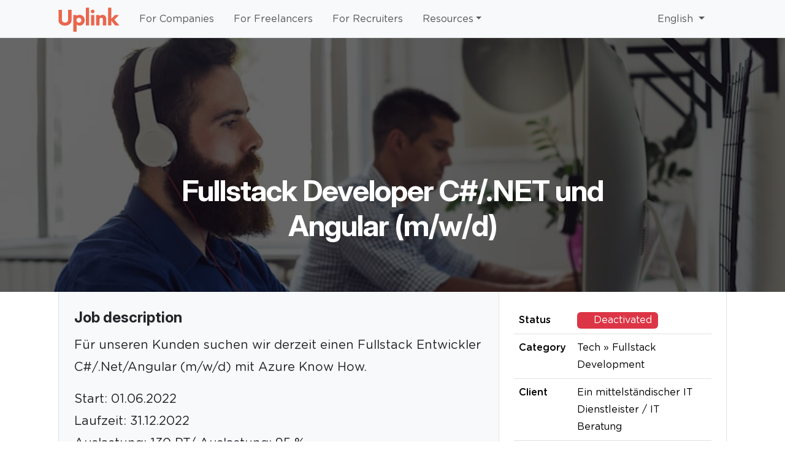

--- FILE ---
content_type: text/html; charset=utf-8
request_url: https://uplink.tech/en/jobs/1b5146-fullstack-developer-c-net-und-angular
body_size: 11457
content:
<!DOCTYPE html>
<html data-bs-theme="light" lang="en">
<head>
<meta charset="utf-8">
<meta content="text/html; charset=utf-8" http-equiv="Content-Type">
<meta content="width=device-width,initial-scale=1" name="viewport">
<meta content="same-origin" name="view-transition">

<meta content="Fullstack Developer C#/.NET und Angular (m/w/d) | Uplink" name="title">
<meta content="Für unseren Kunden suchen wir derzeit einen Fullstack Entwickler C#/.Net/Angular (m/w/d) mit Azure Know How.

Start: 01.06.2022
Laufzeit: 31.12.2022
Auslastung: 130 PT/ Auslastung: 95 %
Einsatzort: Remote (ca. 1x/Monat vor Ort in Karlsruhe)
Branche: Energie

Aufgaben
• Implementierung von Features und Behebung von Bugs im Team
• Betrieb und Betreuung von Microservices (DevOps) in Microsoft Azure
• Erarbeiten von Lösungen gemeinsam mit Fachbereichen
• Konzeption, Lösungsfindung und Dokumentation
• Durchführen von Funktions- und Integrationstests" name="description">
<meta content="976087102476399" property="fb:app_id">
<link href="https://uplink.tech/en/jobs/1b5146-fullstack-developer-c-net-und-angular" rel="canonical">
<title>
Fullstack Developer C#/.NET und Angular (m/w/d) | Uplink
</title>
<meta content="Please check the Captcha checkbox and try again." name="turnstile_error_message">
<meta name="turnstile_site_key" content="0x4AAAAAAALlM-aUmbVcygEF">
<script type="application/ld+json">{
  "@context": "https://schema.org/",
  "@type": "JobPosting",
  "datePosted": "2022-05-11",
  "description": "Für unseren Kunden suchen wir derzeit einen Fullstack Entwickler C#/.Net/Angular (m/w/d) mit Azure Know How.\n\nStart: 01.06.2022\nLaufzeit: 31.12.2022\nAuslastung: 130 PT/ Auslastung: 95 %\nEinsatzort: Remote (ca. 1x/Monat vor Ort in Karlsruhe)\nBranche: Energie\n\nAufgaben\n• Implementierung von Features und Behebung von Bugs im Team\n• Betrieb und Betreuung von Microservices (DevOps) in Microsoft Azure\n• Erarbeiten von Lösungen gemeinsam mit Fachbereichen\n• Konzeption, Lösungsfindung und Dokumentation\n• Durchführen von Funktions- und Integrationstests",
  "employmentType": "CONTRACTOR",
  "hiringOrganization": {
    "@type": "Organization",
    "description": "Das Netzwerk für IT-Freelancer",
    "email": "hello@uplink.tech",
    "name": "Uplink Tech Community GmbH",
    "sameAs": [
      "https://www.linkedin.com/company/uplink-tech-community/",
      "https://bsky.app/profile/uplink.tech",
      "https://mastodon.social/@uplink/",
      "https://youtube.com/@UplinkTech",
      "https://github.com/uplinkhq"
    ],
    "url": "https://uplink.tech/en",
    "logo": {
      "@type": "ImageObject",
      "url": "https://uplink.tech/assets/logo-0f3847e4.png"
    },
    "address": {
      "@type": "PostalAddress",
      "postalCode": "10317",
      "streetAddress": "Geusenstr. 9",
      "addressLocality": "Berlin",
      "addressCountry": "DE"
    }
  },
  "jobLocationType": "TELECOMMUTE",
  "title": "Fullstack Developer C#/.NET und Angular (m/w/d)",
  "applicantLocationRequirements": [
    {
      "@type": "Country",
      "name": "Germany"
    },
    {
      "@type": "Country",
      "name": "Austria"
    },
    {
      "@type": "Country",
      "name": "Switzerland"
    }
  ],
  "identifier": {
    "@type": "PropertyValue",
    "name": "Uplink",
    "value": "1b5146-fullstack-developer-c-net-und-angular"
  }
}</script>
<meta name="google.maps_api_key" content="AIzaSyDgat4-NpMnvJXfP5ggvghOL3fYyCDgVus">
<meta name="local_time_i18n_de" content="{&quot;date&quot;:{&quot;dayNames&quot;:[&quot;Sonntag&quot;,&quot;Montag&quot;,&quot;Dienstag&quot;,&quot;Mittwoch&quot;,&quot;Donnerstag&quot;,&quot;Freitag&quot;,&quot;Samstag&quot;],&quot;abbrDayNames&quot;:[&quot;So&quot;,&quot;Mo&quot;,&quot;Di&quot;,&quot;Mi&quot;,&quot;Do&quot;,&quot;Fr&quot;,&quot;Sa&quot;],&quot;monthNames&quot;:[&quot;Januar&quot;,&quot;Februar&quot;,&quot;März&quot;,&quot;April&quot;,&quot;Mai&quot;,&quot;Juni&quot;,&quot;Juli&quot;,&quot;August&quot;,&quot;September&quot;,&quot;Oktober&quot;,&quot;November&quot;,&quot;Dezember&quot;],&quot;abbrMonthNames&quot;:[&quot;Jan&quot;,&quot;Feb&quot;,&quot;Mär&quot;,&quot;Apr&quot;,&quot;Mai&quot;,&quot;Jun&quot;,&quot;Jul&quot;,&quot;Aug&quot;,&quot;Sep&quot;,&quot;Okt&quot;,&quot;Nov&quot;,&quot;Dez&quot;],&quot;yesterday&quot;:&quot;gestern&quot;,&quot;today&quot;:&quot;heute&quot;,&quot;tomorrow&quot;:&quot;morgen&quot;,&quot;on&quot;:&quot;am {date}&quot;,&quot;formats&quot;:{&quot;default&quot;:&quot;%e. %B %Y&quot;,&quot;thisYear&quot;:&quot;%e. %B&quot;}},&quot;time&quot;:{&quot;am&quot;:&quot;am&quot;,&quot;pm&quot;:&quot;pm&quot;,&quot;singular&quot;:&quot;eine {time}&quot;,&quot;singularAn&quot;:&quot;eine {time}&quot;,&quot;elapsed&quot;:&quot;vor {time}&quot;,&quot;second&quot;:&quot;Sekunde&quot;,&quot;seconds&quot;:&quot;Sekunden&quot;,&quot;minute&quot;:&quot;Minute&quot;,&quot;minutes&quot;:&quot;Minuten&quot;,&quot;hour&quot;:&quot;Stunde&quot;,&quot;hours&quot;:&quot;Stunden&quot;,&quot;formats&quot;:{&quot;default&quot;:&quot;%l:%M%P&quot;,&quot;default_24h&quot;:&quot;%-H:%M&quot;}},&quot;datetime&quot;:{&quot;at&quot;:&quot;{date} um {time}&quot;,&quot;on_at&quot;:&quot;am {date} um {time}&quot;,&quot;formats&quot;:{&quot;default&quot;:&quot;%e. %B %Y um %l:%M%P %Z&quot;,&quot;default_24h&quot;:&quot;%e. %B %Y um %-H:%M %Z&quot;}}}">
<script type="application/ld+json">{
  "@context": "https://schema.org",
  "@type": "WebSite",
  "name": "Uplink",
  "alternateName": "Uplink Tech Community",
  "url": "https://uplink.tech/en"
}</script>
<script type="application/ld+json">{
  "@context": "https://schema.org",
  "@type": "Organization",
  "description": "Das Netzwerk für IT-Freelancer",
  "email": "hello@uplink.tech",
  "name": "Uplink Tech Community GmbH",
  "sameAs": [
    "https://www.linkedin.com/company/uplink-tech-community/",
    "https://bsky.app/profile/uplink.tech",
    "https://mastodon.social/@uplink/",
    "https://youtube.com/@UplinkTech",
    "https://github.com/uplinkhq"
  ],
  "url": "https://uplink.tech/en",
  "logo": {
    "@type": "ImageObject",
    "url": "https://uplink.tech/assets/logo-0f3847e4.png"
  },
  "address": {
    "@type": "PostalAddress",
    "postalCode": "10317",
    "streetAddress": "Geusenstr. 9",
    "addressLocality": "Berlin",
    "addressCountry": "DE"
  }
}</script>
<link rel="alternate" type="application/rss+xml" title="Uplink Blog" href="https://uplink.tech/blog/feed.xml" />
<meta name="host" content="uplink.tech">
<meta name="csrf-param" content="authenticity_token" />
<meta name="csrf-token" content="zmw-IqhYwKIB2TH54ywtje8eTS2qZCtZJ5I8DdWZNbXMPChUM5YVqcE_Sa552Lupz2_aX37ZJGz0aBZk_FoFpA" />
<meta name="csp-nonce" content="cu4D0NiMCVMxHQnDftVFqQ==" />
<script type="importmap" data-turbo-track="reload" nonce="cu4D0NiMCVMxHQnDftVFqQ==">{
  "imports": {
    "@rails/request.js": "https://cdn.jsdelivr.net/npm/@rails/request.js@0/dist/requestjs.min.js",
    "@hotwired/stimulus-loading": "https://uplink.tech/assets/stimulus-loading-1fc53fe7.js",
    "@hotwired/stimulus": "https://uplink.tech/assets/stimulus.min-4b1e420e.js",
    "@hotwired/turbo-rails": "https://uplink.tech/assets/turbo.min-ad2c7b86.js",
    "bootstrap": "https://cdn.jsdelivr.net/npm/bootstrap@5.3/+esm",
    "cookieconsent": "https://cdn.jsdelivr.net/npm/vanilla-cookieconsent@3/dist/cookieconsent.esm.js",
    "js-cookie": "https://cdn.jsdelivr.net/npm/js-cookie@3/dist/js.cookie.min.js",
    "local-time": "https://uplink.tech/assets/local-time.es2017-esm-55601536.js",
    "sentry": "https://js.sentry-cdn.com/f6738505a94e4b499e9b6af403d4311c.min.js",
    "fontawesome": "https://kit.fontawesome.com/803861782f.js",
    "application_controller": "https://uplink.tech/assets/application_controller-3ab9d67d.js",
    "controllers": "https://uplink.tech/assets/controllers/index-44c7ca3b.js",
    "@rails/actiontext": "https://uplink.tech/assets/actiontext.esm-c376325e.js",
    "@rails/activestorage": "https://uplink.tech/assets/activestorage.esm-81bb34bc.js",
    "lexxy": "https://uplink.tech/assets/lexxy-6f9e1f79.js",
    "photoswipe-lightbox": "https://cdn.jsdelivr.net/npm/photoswipe@5/dist/photoswipe-lightbox.esm.min.js",
    "photoswipe": "https://cdn.jsdelivr.net/npm/photoswipe@5/dist/photoswipe.esm.min.js",
    "baseline/base_controller": "https://uplink.tech/assets/baseline/base_controller-74cc2d1f.js",
    "baseline/autosubmit_controller": "https://uplink.tech/assets/baseline/controllers/autosubmit_controller-8dfed9ea.js",
    "baseline/button_group_controller": "https://uplink.tech/assets/baseline/controllers/button_group_controller-1d249a47.js",
    "baseline/copy_to_clipboard_controller": "https://uplink.tech/assets/baseline/controllers/copy_to_clipboard_controller-b3dcd626.js",
    "baseline/gallery_controller": "https://uplink.tech/assets/baseline/controllers/gallery_controller-1ef37acc.js",
    "baseline/lexxy_content_controller": "https://uplink.tech/assets/baseline/controllers/lexxy_content_controller-bf4ad27f.js",
    "baseline/lexxy_editor_controller": "https://uplink.tech/assets/baseline/controllers/lexxy_editor_controller-6ffb32cb.js",
    "baseline/modal_controller": "https://uplink.tech/assets/baseline/controllers/modal_controller-e6dfc2b3.js",
    "baseline/select2_controller": "https://uplink.tech/assets/baseline/controllers/select2_controller-baf16ee3.js",
    "baseline/share_button_controller": "https://uplink.tech/assets/baseline/controllers/share_button_controller-549ba096.js",
    "baseline/toast_controller": "https://uplink.tech/assets/baseline/controllers/toast_controller-722e4bf2.js",
    "baseline/tooltip_controller": "https://uplink.tech/assets/baseline/controllers/tooltip_controller-4bd130d7.js",
    "baseline/turbo_response_controller": "https://uplink.tech/assets/baseline/controllers/turbo_response_controller-6964ca49.js",
    "baseline/turnstile_controller": "https://uplink.tech/assets/baseline/controllers/turnstile_controller-4d687ebe.js",
    "admin": "https://uplink.tech/assets/admin-ad72591a.js",
    "clients": "https://uplink.tech/assets/clients-ad72591a.js",
    "concheck": "https://uplink.tech/assets/concheck-ad72591a.js",
    "fltools": "https://uplink.tech/assets/fltools-ad72591a.js",
    "freelancers": "https://uplink.tech/assets/freelancers-ad72591a.js",
    "recruiters": "https://uplink.tech/assets/recruiters-ad72591a.js",
    "rodeo": "https://uplink.tech/assets/rodeo-ad72591a.js",
    "web": "https://uplink.tech/assets/web-ad72591a.js",
    "@googlemaps/js-api-loader": "https://cdn.jsdelivr.net/npm/@googlemaps/js-api-loader@1/dist/index.mjs",
    "autosize": "https://cdn.jsdelivr.net/npm/autosize@6/dist/autosize.min.js",
    "chartjs-plugin-datalabels": "https://cdn.jsdelivr.net/npm/chartjs-plugin-datalabels@2/dist/chartjs-plugin-datalabels.min.js",
    "datepicker": "https://cdn.jsdelivr.net/npm/vanillajs-datepicker@1/+esm",
    "echarts": "https://uplink.tech/assets/echarts.min-e5de901a.js",
    "elevator": "https://cdn.jsdelivr.net/npm/elevator.js@1/+esm",
    "jquery": "https://code.jquery.com/jquery-4.0.0-rc.1.min.js",
    "leaflet": "https://cdn.jsdelivr.net/npm/leaflet@1/dist/leaflet.min.js",
    "ninja-keys": "https://cdn.jsdelivr.net/npm/@deepdub/ninja-keys@1/+esm",
    "select2": "https://cdn.jsdelivr.net/npm/select2@4.1.0-rc.0/dist/js/select2.min.js",
    "slider": "https://cdn.jsdelivr.net/npm/nouislider@15/dist/nouislider.min.mjs",
    "slidetoggle": "https://cdn.jsdelivr.net/npm/slidetoggle@4/+esm",
    "sortable": "https://cdn.jsdelivr.net/npm/sortablejs@1/Sortable.min.js",
    "swiper-modules": "https://cdn.jsdelivr.net/npm/swiper@11/modules/index.mjs",
    "swiper": "https://cdn.jsdelivr.net/npm/swiper@11/swiper-bundle.min.mjs",
    "controllers/shared/alert_controller": "https://uplink.tech/assets/controllers/shared/alert_controller-a4af6e33.js",
    "controllers/shared/autosize_controller": "https://uplink.tech/assets/controllers/shared/autosize_controller-b51572d3.js",
    "controllers/shared/autosubmit_controller": "https://uplink.tech/assets/controllers/shared/autosubmit_controller-0456b8f1.js",
    "controllers/shared/button_group_controller": "https://uplink.tech/assets/controllers/shared/button_group_controller-9a885552.js",
    "controllers/shared/cal_controller": "https://uplink.tech/assets/controllers/shared/cal_controller-1a88526c.js",
    "controllers/shared/clearable_controller": "https://uplink.tech/assets/controllers/shared/clearable_controller-ae8f16f1.js",
    "controllers/shared/copy_to_clipboard_controller": "https://uplink.tech/assets/controllers/shared/copy_to_clipboard_controller-ce3fe2b7.js",
    "controllers/shared/datepicker_controller": "https://uplink.tech/assets/controllers/shared/datepicker_controller-129aca01.js",
    "controllers/shared/direct_upload_controller": "https://uplink.tech/assets/controllers/shared/direct_upload_controller-f9210d34.js",
    "controllers/shared/full_height_controller": "https://uplink.tech/assets/controllers/shared/full_height_controller-646f75ac.js",
    "controllers/shared/google_places_autocomplete_controller": "https://uplink.tech/assets/controllers/shared/google_places_autocomplete_controller-8288cccf.js",
    "controllers/shared/lexxy_content_controller": "https://uplink.tech/assets/controllers/shared/lexxy_content_controller-05338053.js",
    "controllers/shared/lexxy_editor_controller": "https://uplink.tech/assets/controllers/shared/lexxy_editor_controller-695bb7e5.js",
    "controllers/shared/modal_controller": "https://uplink.tech/assets/controllers/shared/modal_controller-bf71c22d.js",
    "controllers/shared/nested_form_controller": "https://uplink.tech/assets/controllers/shared/nested_form_controller-44a8a87e.js",
    "controllers/shared/select2_controller": "https://uplink.tech/assets/controllers/shared/select2_controller-db7ff776.js",
    "controllers/shared/shared_controller": "https://uplink.tech/assets/controllers/shared/shared_controller-3b07a481.js",
    "controllers/shared/slider_controller": "https://uplink.tech/assets/controllers/shared/slider_controller-f65473b2.js",
    "controllers/shared/toast_controller": "https://uplink.tech/assets/controllers/shared/toast_controller-e2c2a0c6.js",
    "controllers/shared/toggle_form_submit_controller": "https://uplink.tech/assets/controllers/shared/toggle_form_submit_controller-91c069e1.js",
    "controllers/shared/tooltip_controller": "https://uplink.tech/assets/controllers/shared/tooltip_controller-04edebb7.js",
    "controllers/shared/truncate_controller": "https://uplink.tech/assets/controllers/shared/truncate_controller-63b04f04.js",
    "controllers/shared/turbo_response_controller": "https://uplink.tech/assets/controllers/shared/turbo_response_controller-4b9439c3.js",
    "controllers/web/fun_slide_in_controller": "https://uplink.tech/assets/controllers/web/fun_slide_in_controller-5cb49e4b.js",
    "controllers/web/heading_links_controller": "https://uplink.tech/assets/controllers/web/heading_links_controller-8de56aa1.js",
    "controllers/web/logo_groups_controller": "https://uplink.tech/assets/controllers/web/logo_groups_controller-ab1187d5.js",
    "controllers/web/pages_careers_controller": "https://uplink.tech/assets/controllers/web/pages_careers_controller-9aa4bb61.js",
    "controllers/web/pages_freelancers_controller": "https://uplink.tech/assets/controllers/web/pages_freelancers_controller-2fa1877f.js",
    "controllers/web/pages_home_controller": "https://uplink.tech/assets/controllers/web/pages_home_controller-d1818c4b.js",
    "controllers/web/pages_partners_controller": "https://uplink.tech/assets/controllers/web/pages_partners_controller-fd23dc19.js",
    "controllers/web/podcast_player_controller": "https://uplink.tech/assets/controllers/web/podcast_player_controller-b1bda155.js",
    "controllers/web/rate_this_podcast_button_controller": "https://uplink.tech/assets/controllers/web/rate_this_podcast_button_controller-b9c1c4ad.js",
    "controllers/web/share_button_controller": "https://uplink.tech/assets/controllers/web/share_button_controller-ffbde8e1.js",
    "controllers/web/swiper_controller": "https://uplink.tech/assets/controllers/web/swiper_controller-1c3ea1e7.js",
    "controllers/web/turnstile_controller": "https://uplink.tech/assets/controllers/web/turnstile_controller-e038fea6.js",
    "controllers/web/web_controller": "https://uplink.tech/assets/controllers/web/web_controller-bed2a39c.js"
  },
  "integrity": {
    "https://uplink.tech/assets/stimulus-loading-1fc53fe7.js": "sha256-ZIB0e/MCXqKsR4DLTk3aPJi110kR16B85mwhHzJH5Zw=",
    "https://uplink.tech/assets/stimulus.min-4b1e420e.js": "sha256-ZWc9/4uQQesdQVyWSPJhtk5ZAx+Nqz+57WC4IKEAWOs=",
    "https://uplink.tech/assets/turbo.min-ad2c7b86.js": "sha256-ka8cGgp4rL5m8mz7EScgOdG4vwjpjM7DQg+myk7l8Oc=",
    "https://uplink.tech/assets/local-time.es2017-esm-55601536.js": "sha256-U8IAqVmd+FYsuEjywrKSyqSLPgApjlJiCHzax3csqXs=",
    "https://uplink.tech/assets/application_controller-3ab9d67d.js": "sha256-WXt20WLoLbx9N9SJBvw7JeWV/v6OLLWhz0/4HmeA9B4=",
    "https://uplink.tech/assets/controllers/index-44c7ca3b.js": "sha256-1lPHqoA8ZJvybP5I5+cHi+dCFexSG9uJzsPpXVmXV40=",
    "https://uplink.tech/assets/actiontext.esm-c376325e.js": "sha256-lXM1PFNeptgksK8ahg7kJ3MgDwBLcjcMkZryy9IV2FI=",
    "https://uplink.tech/assets/activestorage.esm-81bb34bc.js": "sha256-MPE4qPABeuMHdEUJdNFr6K+EjWsUAU3vjcWapw/2mY0=",
    "https://uplink.tech/assets/lexxy-6f9e1f79.js": "sha256-67/hCbZLZRBMIsireR5+msKlIk+kjcwQBrQGPP7sgI8=",
    "https://uplink.tech/assets/baseline/base_controller-74cc2d1f.js": "sha256-XjFCyQPckqmri/PKsJQy4Nfj542846wV6qV5W/GD3pI=",
    "https://uplink.tech/assets/baseline/controllers/autosubmit_controller-8dfed9ea.js": "sha256-nZIWjvhOBEQXdCR2fqGhtXC6SFYH+1qEEHXktMqV7V8=",
    "https://uplink.tech/assets/baseline/controllers/button_group_controller-1d249a47.js": "sha256-9duSlxP/heFbPxO2Moid/z4Z29YN3eXdj7kcgkY7QiI=",
    "https://uplink.tech/assets/baseline/controllers/copy_to_clipboard_controller-b3dcd626.js": "sha256-wvyXrmDbWm7Zl3SWTU/mgiJtY/R9rVIu+AYay43QggA=",
    "https://uplink.tech/assets/baseline/controllers/gallery_controller-1ef37acc.js": "sha256-F+thYouOwoU6DL32oH1bAviTFL0Tges8Jq8Z0obWhVk=",
    "https://uplink.tech/assets/baseline/controllers/lexxy_content_controller-bf4ad27f.js": "sha256-7mCs0gGKFGHRflwNSJTJn7+INFV9N3V/8yX8YL09dvc=",
    "https://uplink.tech/assets/baseline/controllers/lexxy_editor_controller-6ffb32cb.js": "sha256-KFHtZwmafMWTn0zNzPnVs3C2hBzIwNnbUBDLXMU9EsM=",
    "https://uplink.tech/assets/baseline/controllers/modal_controller-e6dfc2b3.js": "sha256-U4kmGUKAR4s8bMPefDc3EqUL8iBey5NUhGT4/BApmc0=",
    "https://uplink.tech/assets/baseline/controllers/select2_controller-baf16ee3.js": "sha256-8ZDEDHGcwVPlw737nnPZ3bHl0onEcQIrTKIiy8I7kLg=",
    "https://uplink.tech/assets/baseline/controllers/share_button_controller-549ba096.js": "sha256-X+gzJLFV0iOovLXqnap85SYBk3u14XgKMH4nwyB3w9c=",
    "https://uplink.tech/assets/baseline/controllers/toast_controller-722e4bf2.js": "sha256-foLimEEgGYAKmQ2fD7GkyG+6DozXbi55eIociRSs9Mg=",
    "https://uplink.tech/assets/baseline/controllers/tooltip_controller-4bd130d7.js": "sha256-HgN9raFMKG8ph2nh5Qgt834MlIKlwPRWTDtRoKbJ880=",
    "https://uplink.tech/assets/baseline/controllers/turbo_response_controller-6964ca49.js": "sha256-R5+W4GYfHa5CO6Q4nHgaWyfcz2UwtC9z6nQ6b18cS64=",
    "https://uplink.tech/assets/baseline/controllers/turnstile_controller-4d687ebe.js": "sha256-06gJyVBARHLuRocm4nCG9/C6ov9/VWX4p9UYA+aD0hU=",
    "https://uplink.tech/assets/admin-ad72591a.js": "sha256-q4ntNS1qnlLMUdKOABzd4NGA3fxxZ56ydLesBicofVU=",
    "https://uplink.tech/assets/clients-ad72591a.js": "sha256-q4ntNS1qnlLMUdKOABzd4NGA3fxxZ56ydLesBicofVU=",
    "https://uplink.tech/assets/concheck-ad72591a.js": "sha256-q4ntNS1qnlLMUdKOABzd4NGA3fxxZ56ydLesBicofVU=",
    "https://uplink.tech/assets/fltools-ad72591a.js": "sha256-q4ntNS1qnlLMUdKOABzd4NGA3fxxZ56ydLesBicofVU=",
    "https://uplink.tech/assets/freelancers-ad72591a.js": "sha256-q4ntNS1qnlLMUdKOABzd4NGA3fxxZ56ydLesBicofVU=",
    "https://uplink.tech/assets/recruiters-ad72591a.js": "sha256-q4ntNS1qnlLMUdKOABzd4NGA3fxxZ56ydLesBicofVU=",
    "https://uplink.tech/assets/rodeo-ad72591a.js": "sha256-q4ntNS1qnlLMUdKOABzd4NGA3fxxZ56ydLesBicofVU=",
    "https://uplink.tech/assets/web-ad72591a.js": "sha256-q4ntNS1qnlLMUdKOABzd4NGA3fxxZ56ydLesBicofVU=",
    "https://uplink.tech/assets/echarts.min-e5de901a.js": "sha256-uqjf5+HZM2uY6Jhrp+IOoV582+oe9CpZ1ZR4Yy+kWh0=",
    "https://uplink.tech/assets/controllers/shared/alert_controller-a4af6e33.js": "sha256-c7mzeFl50g/RmXoW1ShkUISe0vguocemoban7LA2GYA=",
    "https://uplink.tech/assets/controllers/shared/autosize_controller-b51572d3.js": "sha256-Z03JCdVQtjksPjITdC8fDs9QhLNa2YukBXegBN+ZPEQ=",
    "https://uplink.tech/assets/controllers/shared/autosubmit_controller-0456b8f1.js": "sha256-qJTd5U1dfdr4wN/FPiNpdL1fyDq/URdjUt9ohKZ4Mcg=",
    "https://uplink.tech/assets/controllers/shared/button_group_controller-9a885552.js": "sha256-vqC+o2wzvqwESCicSMXqnYJn36r6/fLXFWW6es0uX2E=",
    "https://uplink.tech/assets/controllers/shared/cal_controller-1a88526c.js": "sha256-mdjXgF80q96ggCKR73fF5y+yvgt7A9LSjoXJ+ZRfOiU=",
    "https://uplink.tech/assets/controllers/shared/clearable_controller-ae8f16f1.js": "sha256-Y6i2IaI5+0y+CW3EGbhW3ndafLq3gbtAaWNjoGd+IEg=",
    "https://uplink.tech/assets/controllers/shared/copy_to_clipboard_controller-ce3fe2b7.js": "sha256-QoeQvu9SqtbwO9sRbyelG9TAgWM1xoNROP7q3ZDuu8Q=",
    "https://uplink.tech/assets/controllers/shared/datepicker_controller-129aca01.js": "sha256-LHyTuo5bykC4xP0uLX9D5751+bii9HQoE8C6lgm7hU0=",
    "https://uplink.tech/assets/controllers/shared/direct_upload_controller-f9210d34.js": "sha256-p36XtJDAHQaLWiKXpFYNnsko62Lm0/Ig2Fb5QCbqqRc=",
    "https://uplink.tech/assets/controllers/shared/full_height_controller-646f75ac.js": "sha256-T/2XVhYKNa4gwq1083OaDc7o+8MtRFGKPXqVtVl62K0=",
    "https://uplink.tech/assets/controllers/shared/google_places_autocomplete_controller-8288cccf.js": "sha256-Bgruq7IazwU5xCD8daUouwD9/NB+83b/SX0/NSdL4mM=",
    "https://uplink.tech/assets/controllers/shared/lexxy_content_controller-05338053.js": "sha256-9kAHEqOiwQIfFJfABIC2pCE1M5XLSQdOBtChyVqETbY=",
    "https://uplink.tech/assets/controllers/shared/lexxy_editor_controller-695bb7e5.js": "sha256-uSshW6twFw7g0fFrTUz8XhdyQ62HeplhQi1AxDZ7EeE=",
    "https://uplink.tech/assets/controllers/shared/modal_controller-bf71c22d.js": "sha256-xJ4aSuK7pVTsdNDX87J4bNkdz7fOEGUCn+mAD1MR6yc=",
    "https://uplink.tech/assets/controllers/shared/nested_form_controller-44a8a87e.js": "sha256-tki/S+jOpR5BPyZzBx0fMdmAWj1t+QfWp88wVINZSVo=",
    "https://uplink.tech/assets/controllers/shared/select2_controller-db7ff776.js": "sha256-7PiLxDprzMJaqofXQSjOh4QXcpGGb/WC4FKhygkcQog=",
    "https://uplink.tech/assets/controllers/shared/shared_controller-3b07a481.js": "sha256-PwZc8R9AkUrGzGqW+7yEBWLW/1VNPmmZck33ELei2/c=",
    "https://uplink.tech/assets/controllers/shared/slider_controller-f65473b2.js": "sha256-8BfSfp9L7U8LTlPxeITMsKabw0iNAV6IHP5wGnCefRQ=",
    "https://uplink.tech/assets/controllers/shared/toast_controller-e2c2a0c6.js": "sha256-8JnUKKHMBnY00T6PvwZbNiCBExFXBSpqsWpeNnLAsik=",
    "https://uplink.tech/assets/controllers/shared/toggle_form_submit_controller-91c069e1.js": "sha256-MAnFn2bsC+nRgdv0aHLOpGkob5+NH6eoV9qXByLrDdA=",
    "https://uplink.tech/assets/controllers/shared/tooltip_controller-04edebb7.js": "sha256-QlumjkNzMwO9aYxbDTA556pWXKBJc8IexqJfZWD4OLU=",
    "https://uplink.tech/assets/controllers/shared/truncate_controller-63b04f04.js": "sha256-VLIxavAnWP0L80bDRdR6MDiCU6k2xrgfsXXeMf9+k1A=",
    "https://uplink.tech/assets/controllers/shared/turbo_response_controller-4b9439c3.js": "sha256-GpMgSoSZ33nAfLK9f3iZ6JFCCqk6PXTZiOuOtfmfofc=",
    "https://uplink.tech/assets/controllers/web/fun_slide_in_controller-5cb49e4b.js": "sha256-rwuFuYfOVkUXqVD+kMMRUGqjvTyc3WgAmYc0ejUHOe0=",
    "https://uplink.tech/assets/controllers/web/heading_links_controller-8de56aa1.js": "sha256-OBBDvQNblLUKc0tErmRKG9an23xZP71a3O8UCvlEnvo=",
    "https://uplink.tech/assets/controllers/web/logo_groups_controller-ab1187d5.js": "sha256-qnAt3KwtdYwsJrD9SFy07opGugVzGe0GGS4K9Gryn9Q=",
    "https://uplink.tech/assets/controllers/web/pages_careers_controller-9aa4bb61.js": "sha256-gyRMEdUfQElu3qESiVmC2P9hhQsNhafb6Tg87FigAl4=",
    "https://uplink.tech/assets/controllers/web/pages_freelancers_controller-2fa1877f.js": "sha256-DbB3Q4hPwr+tnXCm58Aj0MgUWUrHMYktvuI1rB5c4G0=",
    "https://uplink.tech/assets/controllers/web/pages_home_controller-d1818c4b.js": "sha256-prtuwubEUba62zl9ltfx4p2fIFpcJrqIY4rx8MpsD6k=",
    "https://uplink.tech/assets/controllers/web/pages_partners_controller-fd23dc19.js": "sha256-ff9bZQ+awmRyopQy6Gyo/wd0hJ1ffcsFVLsX0HfKnmk=",
    "https://uplink.tech/assets/controllers/web/podcast_player_controller-b1bda155.js": "sha256-y6JF0XA6cUKS1i1XCc/w2h+MkLCrKoLponCBJ6XCxiM=",
    "https://uplink.tech/assets/controllers/web/rate_this_podcast_button_controller-b9c1c4ad.js": "sha256-D99eVCplsNuKno6BavzF21JT0TGTiBwcbZcGTZ3Xg9A=",
    "https://uplink.tech/assets/controllers/web/share_button_controller-ffbde8e1.js": "sha256-vMy8NihZS2Hmwa7hM/n7EAaIQmns8hTgDMRKACqZHBs=",
    "https://uplink.tech/assets/controllers/web/swiper_controller-1c3ea1e7.js": "sha256-snLmsN85nVlfTWjv162hoXZF/5AJu3Ehbx+5ht6Xefw=",
    "https://uplink.tech/assets/controllers/web/turnstile_controller-e038fea6.js": "sha256-nnWyZ2XoPYZ9CaOPgg4fiEP6mzTDOte+uWp1va+jcSI=",
    "https://uplink.tech/assets/controllers/web/web_controller-bed2a39c.js": "sha256-4ETi5/UQtrNlznDOgI69fowoS6vlryQt3I/U/3083D8="
  }
}</script>
<link rel="modulepreload" href="https://cdn.jsdelivr.net/npm/@rails/request.js@0/dist/requestjs.min.js" nonce="cu4D0NiMCVMxHQnDftVFqQ==">
<link rel="modulepreload" href="https://uplink.tech/assets/stimulus-loading-1fc53fe7.js" nonce="cu4D0NiMCVMxHQnDftVFqQ==" integrity="sha256-ZIB0e/MCXqKsR4DLTk3aPJi110kR16B85mwhHzJH5Zw=">
<link rel="modulepreload" href="https://uplink.tech/assets/stimulus.min-4b1e420e.js" nonce="cu4D0NiMCVMxHQnDftVFqQ==" integrity="sha256-ZWc9/4uQQesdQVyWSPJhtk5ZAx+Nqz+57WC4IKEAWOs=">
<link rel="modulepreload" href="https://uplink.tech/assets/turbo.min-ad2c7b86.js" nonce="cu4D0NiMCVMxHQnDftVFqQ==" integrity="sha256-ka8cGgp4rL5m8mz7EScgOdG4vwjpjM7DQg+myk7l8Oc=">
<link rel="modulepreload" href="https://cdn.jsdelivr.net/npm/bootstrap@5.3/+esm" nonce="cu4D0NiMCVMxHQnDftVFqQ==">
<link rel="modulepreload" href="https://cdn.jsdelivr.net/npm/vanilla-cookieconsent@3/dist/cookieconsent.esm.js" nonce="cu4D0NiMCVMxHQnDftVFqQ==">
<link rel="modulepreload" href="https://cdn.jsdelivr.net/npm/js-cookie@3/dist/js.cookie.min.js" nonce="cu4D0NiMCVMxHQnDftVFqQ==">
<link rel="modulepreload" href="https://uplink.tech/assets/local-time.es2017-esm-55601536.js" nonce="cu4D0NiMCVMxHQnDftVFqQ==" integrity="sha256-U8IAqVmd+FYsuEjywrKSyqSLPgApjlJiCHzax3csqXs=">
<link rel="modulepreload" href="https://js.sentry-cdn.com/f6738505a94e4b499e9b6af403d4311c.min.js" nonce="cu4D0NiMCVMxHQnDftVFqQ==">
<link rel="modulepreload" href="https://kit.fontawesome.com/803861782f.js" nonce="cu4D0NiMCVMxHQnDftVFqQ==">
<link rel="modulepreload" href="https://uplink.tech/assets/application_controller-3ab9d67d.js" nonce="cu4D0NiMCVMxHQnDftVFqQ==" integrity="sha256-WXt20WLoLbx9N9SJBvw7JeWV/v6OLLWhz0/4HmeA9B4=">
<link rel="modulepreload" href="https://uplink.tech/assets/controllers/index-44c7ca3b.js" nonce="cu4D0NiMCVMxHQnDftVFqQ==" integrity="sha256-1lPHqoA8ZJvybP5I5+cHi+dCFexSG9uJzsPpXVmXV40=">
<link rel="modulepreload" href="https://uplink.tech/assets/baseline/base_controller-74cc2d1f.js" nonce="cu4D0NiMCVMxHQnDftVFqQ==" integrity="sha256-XjFCyQPckqmri/PKsJQy4Nfj542846wV6qV5W/GD3pI=">
<link rel="modulepreload" href="https://uplink.tech/assets/web-ad72591a.js" nonce="cu4D0NiMCVMxHQnDftVFqQ==" integrity="sha256-q4ntNS1qnlLMUdKOABzd4NGA3fxxZ56ydLesBicofVU=">
<link rel="modulepreload" href="https://uplink.tech/assets/controllers/shared/alert_controller-a4af6e33.js" nonce="cu4D0NiMCVMxHQnDftVFqQ==" integrity="sha256-c7mzeFl50g/RmXoW1ShkUISe0vguocemoban7LA2GYA=">
<link rel="modulepreload" href="https://uplink.tech/assets/controllers/shared/autosize_controller-b51572d3.js" nonce="cu4D0NiMCVMxHQnDftVFqQ==" integrity="sha256-Z03JCdVQtjksPjITdC8fDs9QhLNa2YukBXegBN+ZPEQ=">
<link rel="modulepreload" href="https://uplink.tech/assets/controllers/shared/autosubmit_controller-0456b8f1.js" nonce="cu4D0NiMCVMxHQnDftVFqQ==" integrity="sha256-qJTd5U1dfdr4wN/FPiNpdL1fyDq/URdjUt9ohKZ4Mcg=">
<link rel="modulepreload" href="https://uplink.tech/assets/controllers/shared/button_group_controller-9a885552.js" nonce="cu4D0NiMCVMxHQnDftVFqQ==" integrity="sha256-vqC+o2wzvqwESCicSMXqnYJn36r6/fLXFWW6es0uX2E=">
<link rel="modulepreload" href="https://uplink.tech/assets/controllers/shared/cal_controller-1a88526c.js" nonce="cu4D0NiMCVMxHQnDftVFqQ==" integrity="sha256-mdjXgF80q96ggCKR73fF5y+yvgt7A9LSjoXJ+ZRfOiU=">
<link rel="modulepreload" href="https://uplink.tech/assets/controllers/shared/clearable_controller-ae8f16f1.js" nonce="cu4D0NiMCVMxHQnDftVFqQ==" integrity="sha256-Y6i2IaI5+0y+CW3EGbhW3ndafLq3gbtAaWNjoGd+IEg=">
<link rel="modulepreload" href="https://uplink.tech/assets/controllers/shared/copy_to_clipboard_controller-ce3fe2b7.js" nonce="cu4D0NiMCVMxHQnDftVFqQ==" integrity="sha256-QoeQvu9SqtbwO9sRbyelG9TAgWM1xoNROP7q3ZDuu8Q=">
<link rel="modulepreload" href="https://uplink.tech/assets/controllers/shared/datepicker_controller-129aca01.js" nonce="cu4D0NiMCVMxHQnDftVFqQ==" integrity="sha256-LHyTuo5bykC4xP0uLX9D5751+bii9HQoE8C6lgm7hU0=">
<link rel="modulepreload" href="https://uplink.tech/assets/controllers/shared/direct_upload_controller-f9210d34.js" nonce="cu4D0NiMCVMxHQnDftVFqQ==" integrity="sha256-p36XtJDAHQaLWiKXpFYNnsko62Lm0/Ig2Fb5QCbqqRc=">
<link rel="modulepreload" href="https://uplink.tech/assets/controllers/shared/full_height_controller-646f75ac.js" nonce="cu4D0NiMCVMxHQnDftVFqQ==" integrity="sha256-T/2XVhYKNa4gwq1083OaDc7o+8MtRFGKPXqVtVl62K0=">
<link rel="modulepreload" href="https://uplink.tech/assets/controllers/shared/google_places_autocomplete_controller-8288cccf.js" nonce="cu4D0NiMCVMxHQnDftVFqQ==" integrity="sha256-Bgruq7IazwU5xCD8daUouwD9/NB+83b/SX0/NSdL4mM=">
<link rel="modulepreload" href="https://uplink.tech/assets/controllers/shared/lexxy_content_controller-05338053.js" nonce="cu4D0NiMCVMxHQnDftVFqQ==" integrity="sha256-9kAHEqOiwQIfFJfABIC2pCE1M5XLSQdOBtChyVqETbY=">
<link rel="modulepreload" href="https://uplink.tech/assets/controllers/shared/lexxy_editor_controller-695bb7e5.js" nonce="cu4D0NiMCVMxHQnDftVFqQ==" integrity="sha256-uSshW6twFw7g0fFrTUz8XhdyQ62HeplhQi1AxDZ7EeE=">
<link rel="modulepreload" href="https://uplink.tech/assets/controllers/shared/modal_controller-bf71c22d.js" nonce="cu4D0NiMCVMxHQnDftVFqQ==" integrity="sha256-xJ4aSuK7pVTsdNDX87J4bNkdz7fOEGUCn+mAD1MR6yc=">
<link rel="modulepreload" href="https://uplink.tech/assets/controllers/shared/nested_form_controller-44a8a87e.js" nonce="cu4D0NiMCVMxHQnDftVFqQ==" integrity="sha256-tki/S+jOpR5BPyZzBx0fMdmAWj1t+QfWp88wVINZSVo=">
<link rel="modulepreload" href="https://uplink.tech/assets/controllers/shared/select2_controller-db7ff776.js" nonce="cu4D0NiMCVMxHQnDftVFqQ==" integrity="sha256-7PiLxDprzMJaqofXQSjOh4QXcpGGb/WC4FKhygkcQog=">
<link rel="modulepreload" href="https://uplink.tech/assets/controllers/shared/shared_controller-3b07a481.js" nonce="cu4D0NiMCVMxHQnDftVFqQ==" integrity="sha256-PwZc8R9AkUrGzGqW+7yEBWLW/1VNPmmZck33ELei2/c=">
<link rel="modulepreload" href="https://uplink.tech/assets/controllers/shared/slider_controller-f65473b2.js" nonce="cu4D0NiMCVMxHQnDftVFqQ==" integrity="sha256-8BfSfp9L7U8LTlPxeITMsKabw0iNAV6IHP5wGnCefRQ=">
<link rel="modulepreload" href="https://uplink.tech/assets/controllers/shared/toast_controller-e2c2a0c6.js" nonce="cu4D0NiMCVMxHQnDftVFqQ==" integrity="sha256-8JnUKKHMBnY00T6PvwZbNiCBExFXBSpqsWpeNnLAsik=">
<link rel="modulepreload" href="https://uplink.tech/assets/controllers/shared/toggle_form_submit_controller-91c069e1.js" nonce="cu4D0NiMCVMxHQnDftVFqQ==" integrity="sha256-MAnFn2bsC+nRgdv0aHLOpGkob5+NH6eoV9qXByLrDdA=">
<link rel="modulepreload" href="https://uplink.tech/assets/controllers/shared/tooltip_controller-04edebb7.js" nonce="cu4D0NiMCVMxHQnDftVFqQ==" integrity="sha256-QlumjkNzMwO9aYxbDTA556pWXKBJc8IexqJfZWD4OLU=">
<link rel="modulepreload" href="https://uplink.tech/assets/controllers/shared/truncate_controller-63b04f04.js" nonce="cu4D0NiMCVMxHQnDftVFqQ==" integrity="sha256-VLIxavAnWP0L80bDRdR6MDiCU6k2xrgfsXXeMf9+k1A=">
<link rel="modulepreload" href="https://uplink.tech/assets/controllers/shared/turbo_response_controller-4b9439c3.js" nonce="cu4D0NiMCVMxHQnDftVFqQ==" integrity="sha256-GpMgSoSZ33nAfLK9f3iZ6JFCCqk6PXTZiOuOtfmfofc=">
<link rel="modulepreload" href="https://uplink.tech/assets/controllers/web/fun_slide_in_controller-5cb49e4b.js" nonce="cu4D0NiMCVMxHQnDftVFqQ==" integrity="sha256-rwuFuYfOVkUXqVD+kMMRUGqjvTyc3WgAmYc0ejUHOe0=">
<link rel="modulepreload" href="https://uplink.tech/assets/controllers/web/heading_links_controller-8de56aa1.js" nonce="cu4D0NiMCVMxHQnDftVFqQ==" integrity="sha256-OBBDvQNblLUKc0tErmRKG9an23xZP71a3O8UCvlEnvo=">
<link rel="modulepreload" href="https://uplink.tech/assets/controllers/web/logo_groups_controller-ab1187d5.js" nonce="cu4D0NiMCVMxHQnDftVFqQ==" integrity="sha256-qnAt3KwtdYwsJrD9SFy07opGugVzGe0GGS4K9Gryn9Q=">
<link rel="modulepreload" href="https://uplink.tech/assets/controllers/web/pages_careers_controller-9aa4bb61.js" nonce="cu4D0NiMCVMxHQnDftVFqQ==" integrity="sha256-gyRMEdUfQElu3qESiVmC2P9hhQsNhafb6Tg87FigAl4=">
<link rel="modulepreload" href="https://uplink.tech/assets/controllers/web/pages_freelancers_controller-2fa1877f.js" nonce="cu4D0NiMCVMxHQnDftVFqQ==" integrity="sha256-DbB3Q4hPwr+tnXCm58Aj0MgUWUrHMYktvuI1rB5c4G0=">
<link rel="modulepreload" href="https://uplink.tech/assets/controllers/web/pages_home_controller-d1818c4b.js" nonce="cu4D0NiMCVMxHQnDftVFqQ==" integrity="sha256-prtuwubEUba62zl9ltfx4p2fIFpcJrqIY4rx8MpsD6k=">
<link rel="modulepreload" href="https://uplink.tech/assets/controllers/web/pages_partners_controller-fd23dc19.js" nonce="cu4D0NiMCVMxHQnDftVFqQ==" integrity="sha256-ff9bZQ+awmRyopQy6Gyo/wd0hJ1ffcsFVLsX0HfKnmk=">
<link rel="modulepreload" href="https://uplink.tech/assets/controllers/web/podcast_player_controller-b1bda155.js" nonce="cu4D0NiMCVMxHQnDftVFqQ==" integrity="sha256-y6JF0XA6cUKS1i1XCc/w2h+MkLCrKoLponCBJ6XCxiM=">
<link rel="modulepreload" href="https://uplink.tech/assets/controllers/web/rate_this_podcast_button_controller-b9c1c4ad.js" nonce="cu4D0NiMCVMxHQnDftVFqQ==" integrity="sha256-D99eVCplsNuKno6BavzF21JT0TGTiBwcbZcGTZ3Xg9A=">
<link rel="modulepreload" href="https://uplink.tech/assets/controllers/web/share_button_controller-ffbde8e1.js" nonce="cu4D0NiMCVMxHQnDftVFqQ==" integrity="sha256-vMy8NihZS2Hmwa7hM/n7EAaIQmns8hTgDMRKACqZHBs=">
<link rel="modulepreload" href="https://uplink.tech/assets/controllers/web/swiper_controller-1c3ea1e7.js" nonce="cu4D0NiMCVMxHQnDftVFqQ==" integrity="sha256-snLmsN85nVlfTWjv162hoXZF/5AJu3Ehbx+5ht6Xefw=">
<link rel="modulepreload" href="https://uplink.tech/assets/controllers/web/turnstile_controller-e038fea6.js" nonce="cu4D0NiMCVMxHQnDftVFqQ==" integrity="sha256-nnWyZ2XoPYZ9CaOPgg4fiEP6mzTDOte+uWp1va+jcSI=">
<link rel="modulepreload" href="https://uplink.tech/assets/controllers/web/web_controller-bed2a39c.js" nonce="cu4D0NiMCVMxHQnDftVFqQ==" integrity="sha256-4ETi5/UQtrNlznDOgI69fowoS6vlryQt3I/U/3083D8=">
<script type="module" nonce="cu4D0NiMCVMxHQnDftVFqQ==">import "web"</script>
<meta name="action_name" content="show">
<meta name="disabled_stylesheets" content="{&quot;select2&quot;:[&quot;\u003clink rel=\&quot;stylesheet\&quot; crossorigin=\&quot;anonymous\&quot; href=\&quot;https://cdn.jsdelivr.net/npm/select2@4.1.0-rc.0/dist/css/select2.min.css\&quot; /\u003e&quot;,&quot;\u003clink rel=\&quot;stylesheet\&quot; crossorigin=\&quot;anonymous\&quot; href=\&quot;https://cdn.jsdelivr.net/npm/select2-bootstrap-5-theme@1.3.0/dist/select2-bootstrap-5-theme.min.css\&quot; /\u003e&quot;],&quot;lexxy&quot;:[&quot;\u003clink rel=\&quot;stylesheet\&quot; crossorigin=\&quot;anonymous\&quot; href=\&quot;https://uplink.tech/assets/lexxy-7120afd6.css\&quot; integrity=\&quot;sha256-GmIo4K22FJYI31+AgGYw/s/Bk+rnyUCQO8GVQnmHClU=\&quot; /\u003e&quot;],&quot;swiper&quot;:[&quot;\u003clink rel=\&quot;stylesheet\&quot; crossorigin=\&quot;anonymous\&quot; href=\&quot;https://cdn.jsdelivr.net/npm/swiper@11/swiper-bundle.min.css\&quot; /\u003e&quot;]}">
<meta name="revision" content="3133a019cd0e6162e07fa8dfb3041a2e7cf92a21">
<meta name="sentry_user" content="{}">
<meta name="rails_env" content="production">
<meta property="og:locale" content="en_US">
<meta property="og:site_name" content="Uplink">
<meta property="og:description" content="Für unseren Kunden suchen wir derzeit einen Fullstack Entwickler C#/.Net/Angular (m/w/d) mit Azure Know How.

Start: 01.06.2022
Laufzeit: 31.12.2022
Auslastung: 130 PT/ Auslastung: 95 %
Einsatzort: Remote (ca. 1x/Monat vor Ort in Karlsruhe)
Branche: Energie

Aufgaben
• Implementierung von Features und Behebung von Bugs im Team
• Betrieb und Betreuung von Microservices (DevOps) in Microsoft Azure
• Erarbeiten von Lösungen gemeinsam mit Fachbereichen
• Konzeption, Lösungsfindung und Dokumentation
• Durchführen von Funktions- und Integrationstests">
<meta property="og:title" content="Fullstack Developer C#/.NET und Angular (m/w/d) | Uplink">
<meta property="og:type" content="website">
<meta property="og:url" content="https://uplink.tech/en/jobs/1b5146-fullstack-developer-c-net-und-angular">
<meta property="og:image" content="https://uplink.tech/assets/web/header/jobs-8a78eef9.jpg">
<link rel="icon" href="/favicon.ico" sizes="32x32">
<link rel="icon" href="https://uplink.tech/assets/icons/icon-4b0dca74.svg" type="image/svg+xml">
<link rel="apple-touch-icon" href="https://uplink.tech/assets/icons/apple-touch-icon-e5e60511.png">
<link rel="manifest" href="/manifest.json">
<script src="https://uplink.tech/qwerty/js/script.js" defer="defer" data-domain="uplink.tech" data-api="/qwerty/api/event"></script>
<link rel="stylesheet" crossorigin="anonymous" href="https://uplink.tech/assets/web-5364816f.css" data-turbo-track="reload" integrity="sha256-I3Xvln+YVrXYzLCVOxiSHkfv+x+IQgWm/kPXM70c4w0=" />
<link rel="stylesheet" crossorigin="anonymous" href="https://rsms.me/inter/inter.css" />
<link rel="stylesheet" crossorigin="anonymous" href="https://cdn.jsdelivr.net/npm/vanilla-cookieconsent@3/dist/cookieconsent.css" />
<meta name="turbo-refresh-method" content="morph">
</head>
<body class="jobs show 1b5146-fullstack-developer-c-net-und-angular layout-web_aside" data-controller="web shared jobs-common jobs-show jobs-1b5146-fullstack-developer-c-net-und-angular">

<nav class="navbar bg-body-tertiary border-bottom sticky-top navbar-expand-lg">
<div class="container-lg">
<a class="navbar-brand" href="/en"><svg xmlns="http://www.w3.org/2000/svg" height="106" viewBox="0 0 264 106" width="264" class="logo-orange">
  <path d="m29.0124942 78.9624837c15.9749966 0 28.1249941-9.7874979 28.1249941-22.4999953v-45.8999904h-14.8499969v43.087491c0 6.8624986-5.7374988 12.1499975-13.2749972 12.1499975-7.4249985 0-13.1624973-5.2874989-13.1624973-12.1499975v-43.087491h-14.8499969v45.8999904c0 12.7124974 12.2624974 22.4999953 28.0124942 22.4999953zm62.775-46.7999902c-5.174999 0-9.4499981 1.7999996-12.8249974 4.837499v-3.8249992l-14.399997-.1125v71.9999847l14.399997.1125v-31.0499933c3.3749993 3.0374994 7.6499984 4.837499 12.8249974 4.837499 12.3749978 0 22.1624958-10.3499978 22.1624958-23.3999951s-9.787498-23.3999951-22.1624958-23.3999951zm-2.8124995 34.0874929c-5.9624987 0-10.6874977-4.724999-10.6874977-10.6874978 0-5.9624987 4.724999-10.6874978 10.6874977-10.6874978 5.9624988 0 10.6874978 4.7249991 10.6874978 10.6874978 0 5.9624988-4.724999 10.6874978-10.6874978 10.6874978zm29.5875053 11.8124975h14.399997v-77.0624839h-14.399997zm29.587498-52.537489c4.274999 0 7.874998-3.5999993 7.874998-7.8749984 0-4.3874991-3.599999-7.87499833-7.874998-7.87499833s-7.874998 3.48749923-7.874998 7.87499833c0 4.2749991 3.599999 7.8749984 7.874998 7.8749984zm-7.199998 52.537489h14.287497v-44.9999906h-14.287497zm49.612494-45.8999904c-5.174999 0-9.674998 2.4749995-12.824997 6.4124987v-5.5124989h-14.399997v44.9999906h14.399997v-26.0999945c0-4.0499992 3.374999-7.0874986 7.537498-7.0874986s7.087498 3.0374994 7.087498 7.0874986v26.0999945h14.287498v-28.462494c0-9.899998-7.199999-17.4374964-16.087497-17.4374964zm72.449995 45.8999904-21.374995-24.6374948 19.687495-20.3624958h-17.212496l-15.637497 16.1999966v-48.2624899h-14.287497v77.0624839h14.287497v-20.6999957l15.862497 20.6999957z" fill-rule="evenodd"/>
</svg></a>
<button class="navbar-toggler" data-aria-controls="navbar-collapsable" data-aria-expanded="false" data-aria-label="Toggle navigation" data-bs-target="#navbar-collapsable" data-bs-toggle="collapse" type="button">
<span class="navbar-toggler-icon"></span>
</button>
<div class="collapse navbar-collapse" id="navbar-collapsable">
<ul class="navbar-nav">
<li class="nav-item"><a class="nav-link" href="/en">For Companies</a></li><li class="nav-item"><a class="nav-link" href="/en/freelancers">For Freelancers</a></li><li class="nav-item"><a class="nav-link" href="/en/recruiters">For Recruiters</a></li><li class="nav-item dropdown"><a class="nav-link dropdown-toggle" role="button" data-bs-toggle="dropdown" aria_expanded="false" href="#">Resources</a><ul class="dropdown-menu dropdown-menu-end"><li class="nav-item"><a class="dropdown-item" href="https://uplink.tech/en/member-news">Member News</a></li><li class="nav-item"><a class="dropdown-item" href="https://uplink.tech/en/freelance-radar">Freelance Radar</a></li><li class="nav-item"><a class="dropdown-item" href="https://uplink.tech/en/knowledge-base/">Knowledge Base</a></li><li class="nav-item"><a class="dropdown-item" href="https://uplink.tech/blog">Blog</a></li><li class="nav-item"><a class="dropdown-item" href="https://uplink.tech/en/meetups">Meetups</a></li><li class="nav-item"><a class="dropdown-item" href="https://uplink.tech/en/webinars">Webinars</a></li><li class="nav-item"><a class="dropdown-item" href="https://uplink.tech/podcast">Podcast</a></li></ul></li>
</ul>
<ul class="navbar-nav">
<li class="nav-item dropdown"><a class="nav-link dropdown-toggle" role="button" data-bs-toggle="dropdown" aria_expanded="false" href="#"><i class="fa-regular fa-globe"></i>
English
</a><ul class="dropdown-menu dropdown-menu-end"><li class="nav-item"><a class="dropdown-item" href="/jobs/1b5146-fullstack-developer-c-net-und-angular">German
</a></li></ul></li><turbo-frame refresh="morph" loading="lazy" data-turbo-permanent="true" id="navbar_auth" src="/en/frames/navbar_auth" target="_top"><div class="m-1"><i class="fa-solid fa-spinner fa-pulse"></i> </div></turbo-frame>

</ul>

</div>

</div>
</nav>

<header class="">
<div class="container-lg">
<div class="row"><div class="col-xl-8 offset-xl-2 col-lg-10 offset-lg-1"><h1>
Fullstack Developer C#/.NET und Angular (m/w/d)
</h1>
</div></div>
</div>
</header>

<main>
<div class="container-lg">
<div class="row gy-5 gx-4">
<div class="col-lg-8">
<div class="border-start border-end">
<style>
  :root {
    --header-image-url: url("https://uplink.tech/assets/web/header/jobs-8a78eef9.jpg");
    --header-image-horizontal-position: center;
    --header-image-vertical-position: 35%;
    --header-image-opacity: 0.6;
  }</style>

<section class="py-4"><div class="container-lg"><h4>
Job description
</h4>
<div class="fs-5">
<p>Für unseren Kunden suchen wir derzeit einen Fullstack Entwickler C#/.Net/Angular (m/w/d) mit Azure Know How.</p>

<p>Start: 01.06.2022
<br />Laufzeit: 31.12.2022
<br />Auslastung: 130 PT/ Auslastung: 95 %
<br />Einsatzort: Remote (ca. 1x/Monat vor Ort in Karlsruhe)
<br />Branche: Energie</p>

<p>Aufgaben
<br />• Implementierung von Features und Behebung von Bugs im Team
<br />• Betrieb und Betreuung von Microservices (DevOps) in Microsoft Azure
<br />• Erarbeiten von Lösungen gemeinsam mit Fachbereichen
<br />• Konzeption, Lösungsfindung und Dokumentation
<br />• Durchführen von Funktions- und Integrationstests</p>
</div>

</div></section><section class="py-4"><div class="container-lg"><table class="table">
<tbody>
<tr>
<td>
<p><strong>Must have skills</strong><br />Angular, Azure, C#, Git, .NET</p>
</td>
<td>
<p><strong>Start date</strong><br />Earliest: asap<br />Latest: Jun 30, 2022</p>
</td>
</tr>
<tr>
<td>
<p><strong>Length</strong><br />min. 6 months</p>
</td>
<td>
<p><strong>Engagement</strong><br />Fulltime preferred<br />130 PT/ Auslastung: 95 %</p>
</td>
</tr>
<tr>
<td>
<p><strong>Remote</strong><br />Fully possible<br />99% Remote (ca. 1x/Monat vor Ort in Karlsruhe)</p>
</td>
<td>
<p><strong>Language requirements</strong><br />English, German<br />Es sind sehr gute Deutschkenntnisse erforderlich</p>
</td>
</tr>
<tr>
<td>
<p><strong>Budget</strong><br />75-80€ per hour</p>
</td>
<td>
</td>
</tr>
</tbody>
</table>

</div></section>
</div>
</div>
<div class="col-lg-4">
<div class="h-100 border-end no-border-lg-down">
<aside class="mb-lg-5 px-4 ps-lg-0">
<div class="pt-4">
<table class="meta table">
<tbody>
<tr>
<th class="align-bottom" scope="row">
Status
</th>
<td>
<span class="badge fs-6 text-bg-danger">
<i class="fa-light fa-ban"></i>
Deactivated
</span>
</td>
</tr>
<tr>
<th scope="row">
Category
</th>
<td>
Tech » Fullstack Development
</td>
</tr>
<tr>
<th scope="row">
Client
</th>
<td>
Ein mittelständischer IT Dienstleister / IT Beratung
</td>
</tr>
<tr>
<th scope="row">
Published
</th>
<td>
<time datetime="2022-05-11T07:57:15Z" data-local="time-ago">May 11, 2022  7:57am</time>
</td>
</tr>
<tr>
<th scope="row">
Uplink fee
</th>
<td>
none
<a target="_blank" class="ms-2" href="https://uplink.tech/en/knowledge-base/freelancers/our-fee/">More info</a>
</td>
</tr>
<tr>
<th scope="row">
Job type
</th>
<td>
Recruiter
<a target="_blank" class="ms-2" href="https://uplink.tech/en/knowledge-base/freelancers/recruiter-jobs/">More info</a>
</td>
</tr>
</tbody>
</table>

</div>
<div class="d-grid mt-4">
<span data-controller="share-button" data-share-button-values-value-text="Für unseren Kunden suchen wir derzeit einen Fullstack Entwickler C#/.Net/Angular (m/w/d) mit Azure Know How.

Start: 01.06.2022
Laufzeit: 31.12.2022
Auslastung: 130 PT/ Auslastung: 95 %
Einsatzort: Remote (ca. 1x/Monat vor Ort in Karlsruhe)
Branche: Energie

Aufgaben
• Implementierung von Features und Behebung von Bugs im Team
• Betrieb und Betreuung von Microservices (DevOps) in Microsoft Azure
• Erarbeiten von Lösungen gemeinsam mit Fachbereichen
• Konzeption, Lösungsfindung und Dokumentation
• Durchführen von Funktions- und Integrationstests" data-share-button-values-value-title="Fullstack Developer C#/.NET und Angular (m/w/d)" data-share-button-values-value-url="https://uplink.tech/en/jobs/1b5146-fullstack-developer-c-net-und-angular">
<a class="btn btn-outline-dark d-none" data-share-button-target="nativeButton" data-action="share-button#share" href="#"><i class="fa-regular fa-share-nodes"></i>
Share
</a>
<a class="btn btn-outline-dark" title="<div class=&quot;d-flex flex-wrap gap-2 my-1&quot; data-controller=&quot;copy-to-clipboard&quot; data-copy-to-clipboard-text-value=&quot;https://uplink.tech/en/jobs/1b5146-fullstack-developer-c-net-und-angular&quot;>
<a class=&quot;btn btn-dark flex-grow-1&quot; data-action=&quot;copy-to-clipboard#copy&quot; href=&quot;#&quot;><i class=&quot;fa-regular fa-fw fa-link&quot;></i>
</a><a class=&quot;btn btn-dark flex-grow-1&quot; target=&quot;_blank&quot; rel=&quot;nofollow noopener&quot; href=&quot;https://api.whatsapp.com/send?text=https://uplink.tech/en/jobs/1b5146-fullstack-developer-c-net-und-angular&quot;><i class=&quot;fa-brands fa-fw fa-whatsapp&quot;></i>
</a><a class=&quot;btn btn-dark flex-grow-1&quot; target=&quot;_blank&quot; rel=&quot;nofollow noopener&quot; href=&quot;https://t.me/share/url?url=https://uplink.tech/en/jobs/1b5146-fullstack-developer-c-net-und-angular&quot;><i class=&quot;fa-brands fa-fw fa-telegram&quot;></i>
</a><a class=&quot;btn btn-dark flex-grow-1&quot; target=&quot;_blank&quot; rel=&quot;nofollow noopener&quot; href=&quot;https://www.linkedin.com/feed/?shareActive=true&amp;text=https://uplink.tech/en/jobs/1b5146-fullstack-developer-c-net-und-angular&quot;><i class=&quot;fa-brands fa-fw fa-linkedin&quot;></i>
</a><a class=&quot;btn btn-dark flex-grow-1&quot; target=&quot;_blank&quot; rel=&quot;nofollow noopener&quot; href=&quot;https://www.facebook.com/sharer/sharer.php?u=https://uplink.tech/en/jobs/1b5146-fullstack-developer-c-net-und-angular&quot;><i class=&quot;fa-brands fa-fw fa-facebook&quot;></i>
</a><a class=&quot;btn btn-dark flex-grow-1&quot; target=&quot;_blank&quot; rel=&quot;nofollow noopener&quot; href=&quot;https://x.com/intent/post?url=https://uplink.tech/en/jobs/1b5146-fullstack-developer-c-net-und-angular&quot;><i class=&quot;fa-brands fa-fw fa-x-twitter&quot;></i>
</a><a class=&quot;btn btn-dark flex-grow-1&quot; target=&quot;_blank&quot; rel=&quot;nofollow noopener&quot; href=&quot;mailto:?body=https://uplink.tech/en/jobs/1b5146-fullstack-developer-c-net-und-angular&quot;><i class=&quot;fa-regular fa-fw fa-envelope&quot;></i>
</a></div>
" data-controller="tooltip" data-tooltip-options-value="{&quot;trigger&quot;:&quot;click&quot;,&quot;placement&quot;:&quot;bottom&quot;}" data-share-button-target="webButton" href="#"><i class="fa-regular fa-share-nodes"></i>
Share
</a>
</span>

</div>
<turbo-frame refresh="morph" loading="lazy" class="mt-4" id="job_aside" src="/en/frames/job_aside?job_slug=1b5146-fullstack-developer-c-net-und-angular" target="_top"><div class="m-1"><i class="fa-solid fa-spinner fa-pulse"></i> Please wait...</div></turbo-frame>

</aside>
</div>
</div>
</div>
</div>

</main>
<footer class="mt-5">
<div class="container-lg">
<div class="g-3 g-md-4 row-cols-sm-2 row-cols-md-4 row row-cols-1 internal"><div class="col"><a href="/en">For Companies</a>
<a href="/en/freelancers">For Freelancers</a>
<a href="/en/agencies">For Agencies</a>
<a href="/en/recruiters">For Recruiters</a>
</div><div class="col"><a href="/en/partners">Partners</a>
<a href="/en/webinars">Webinars</a>
<a href="/en/meetups">Meetups</a>
<a href="/podcast">Podcast</a>
<a href="/document-templates">Contract Templates</a>
</div><div class="col"><a href="/en/member-news">Member News</a>
<a href="/blog">Blog</a>
<a target="_blank" href="https://uplink.tech/en/knowledge-base/">Knowledge Base</a>
<a target="_blank" href="https://uplink.tech/en/knowledge-base/freelancers/code-of-conduct/">Code of Conduct</a>
<a target="_blank" href="https://status.uplink.tech">Status</a>
</div><div class="col"><a href="/en/about-us">About us</a>
<a href="/en/careers">Jobs</a>
<a href="/en/contact">Contact</a>
<a href="/en/press">Press</a>
<a href="/en/terms">Terms &amp; Conditions</a>
<a href="/en/privacy">Privacy Policy</a>
<a href="/en/imprint">Imprint</a>
</div></div><div class="g-3 g-md-4 row-cols-sm-2 row-cols-md-4 row row-cols-1 internal"><div class="col"><a href="/en/skills/android">Android Freelancers</a>
<a href="/en/skills/java">Java Freelancers</a>
</div><div class="col"><a href="/en/skills/react-js">React.js Freelancers</a>
<a href="/en/skills/shopify">Shopify Freelancers</a>
</div><div class="col"><a href="/en/skills/wordpress">WordPress Freelancers</a>
</div><div class="col"><a href="/en/skills/ios">iOS Freelancers</a>
</div></div><div class="row social">
<div class="col">
<a target="_blank" rel="nofollow noopener" href="https://www.linkedin.com/company/uplink-tech-community/"><i class="fa-brands fa-linkedin"></i></a>
<a target="_blank" rel="nofollow noopener" href="https://bsky.app/profile/uplink.tech"><i class="fa-brands fa-square-bluesky"></i></a>
<a target="_blank" rel="nofollow noopener" href="https://mastodon.social/@uplink/"><i class="fa-brands fa-mastodon"></i></a>
<a target="_blank" rel="nofollow noopener" href="https://youtube.com/@UplinkTech"><i class="fa-brands fa-square-youtube"></i></a>
<a target="_blank" rel="nofollow noopener" href="https://github.com/uplinkhq"><i class="fa-brands fa-square-github"></i></a>
</div>
</div>
<div class="row badges">
<div class="col">
<img alt="Made in Berlin" src="https://uplink.tech/assets/web/made-in-berlin-027ba1e0.png" loading="lazy" />
<a target="_blank" rel="nofollow noopener" href="https://www.dbits.it/"><img alt="DBITS - Deutscher Bundesverband für IT-Selbständige e.V." src="https://uplink.tech/assets/web/footer/dbits-263e4285.png" loading="lazy" />
</a><a target="_blank" rel="nofollow noopener" href="https://www.vgsd.de/"><img alt="VGSD - Verein der Gründer und Selbstständigen Deutschland e.V." src="https://uplink.tech/assets/web/footer/vgsd-42126857.png" loading="lazy" />
</a></div>
</div>
<div class="row">
<div class="col">
<!-- / Music from http://www.bensound.com/ -->
<div class="elevator" data-end-audio="https://uplink.tech/assets/ding-02eefe01.mp3" data-main-audio="https://uplink.tech/assets/elevator-b177cbc7.mp3">
<img src="https://uplink.tech/assets/web/elevator-2e9d7315.svg" loading="lazy" />
<br>
Back to top
</div>
</div>
</div>
</div>
</footer>

<div class="modal fade" data-controller="modal" data-modal-loading-value="&lt;div class=&quot;m-1&quot;&gt;&lt;i class=&quot;fa-solid fa-spinner fa-pulse&quot;&gt;&lt;/i&gt; Please wait...&lt;/div&gt;" id="modal-container">
<div class="modal-dialog modal-fullscreen-sm-down" data-modal-target="dialog">
<div class="modal-content" data-modal-target="content">
<div class="modal-header" data-modal-target="header">
<h5 class="modal-title" data-modal-target="title"></h5>
<div class="d-flex gap-2 mx-3" data-modal-target="actions"></div>
<button class="btn-close" data-bs-dismiss="modal" type="button"></button>
</div>
<div class="modal-body" data-modal-target="body">
<turbo-frame data-modal-target="frame" id="modal" target="_top"></turbo-frame>
</div>
<div class="modal-footer" data-modal-target="footer"></div>
</div>
</div>
</div>

<div data-controller="toast">
<div data-toast-target="container" data-turbo-permanent id="toast-container"></div>
<div class="toast" data-toast-target="template">
<div class="toast-body">
<div class="icons">
<i class="fa-solid fa-circle-check icon-success d-none"></i>
<i class="fa-solid fa-triangle-exclamation icon-error d-none"></i>
</div>
<div class="text"></div>
<button class="btn-close" data-bs-dismiss="toast" type="button"></button>
</div>
</div>
</div>



<script defer src="https://static.cloudflareinsights.com/beacon.min.js/vcd15cbe7772f49c399c6a5babf22c1241717689176015" integrity="sha512-ZpsOmlRQV6y907TI0dKBHq9Md29nnaEIPlkf84rnaERnq6zvWvPUqr2ft8M1aS28oN72PdrCzSjY4U6VaAw1EQ==" data-cf-beacon='{"version":"2024.11.0","token":"a61f50bfc6f846efab18c21a9e3b24f0","server_timing":{"name":{"cfCacheStatus":true,"cfEdge":true,"cfExtPri":true,"cfL4":true,"cfOrigin":true,"cfSpeedBrain":true},"location_startswith":null}}' crossorigin="anonymous"></script>
</body>
</html>




--- FILE ---
content_type: text/javascript; charset=utf-8
request_url: https://uplink.tech/assets/controllers/shared/copy_to_clipboard_controller-ce3fe2b7.js
body_size: -433
content:
import Controller from "baseline/copy_to_clipboard_controller"

export default class extends Controller {}


--- FILE ---
content_type: text/javascript; charset=utf-8
request_url: https://uplink.tech/assets/controllers/web/pages_partners_controller-fd23dc19.js
body_size: -483
content:
import ApplicationController from "application_controller"

export default class extends ApplicationController {
  showAll(event) {
    event.preventDefault()
    event.target.remove()
  }
}


--- FILE ---
content_type: text/javascript; charset=utf-8
request_url: https://uplink.tech/assets/controllers/index-44c7ca3b.js
body_size: -157
content:
import { Application }              from "@hotwired/stimulus"
import { eagerLoadControllersFrom } from "@hotwired/stimulus-loading"

const application = Application.start()

application.debug = document.head.querySelector('meta[name="rails_env"]')?.content === "development"
window.Stimulus   = application

// Eager load all controllers that have been preloaded via importmap.
const preloadedControllerNamespaces = Array
  .from(document.querySelectorAll("link[rel=modulepreload]"))
  .map(link => link.href.match(/\/controllers\/([^\/]+)\//)?.[1])
  .filter(Boolean)

new Set(preloadedControllerNamespaces)
  .forEach(namespace =>
    eagerLoadControllersFrom(`controllers/${namespace}`, application)
  )


--- FILE ---
content_type: text/javascript; charset=utf-8
request_url: https://uplink.tech/assets/controllers/web/web_controller-bed2a39c.js
body_size: -92
content:
import ApplicationController from "application_controller"
import Elevator              from "elevator"
import "js-cookie"

export default class extends ApplicationController {
  connect() {
    this.initElevator()
    this.saveReferralCode()
    this.showCookieConsent()
    this.toggleFromUrl()
  }

  initElevator() {
    const elevatorElement = this.element.querySelector(".elevator")

    if (!elevatorElement)
      return

    new Elevator({
      element:   elevatorElement,
      mainAudio: elevatorElement.dataset.mainAudio,
      endAudio:  elevatorElement.dataset.endAudio,
      startCallback: function() {
        document.documentElement.style.scrollBehavior = "auto"
      },
      endCallback: function() {
        document.documentElement.style.scrollBehavior = ""
      }
    })
  }

  saveReferralCode() {
    const referralCode = this.getSearchParam("via") ||
                         this.getSearchParam("ref") ||
                         window.location.pathname.match(RegExp("/v/([\\w-]+)/?$"))?.[1]

    if (!referralCode)
      return

    Cookies.set(
      "ref",
      referralCode,
      {
        expires: 30,
        domain:  `.${this.metaContent("host")}`
      }
    )
  }
}


--- FILE ---
content_type: text/javascript; charset=utf-8
request_url: https://uplink.tech/assets/controllers/shared/turbo_response_controller-4b9439c3.js
body_size: -478
content:
import Controller from "baseline/turbo_response_controller"

export default class extends Controller {}


--- FILE ---
content_type: text/javascript; charset=utf-8
request_url: https://uplink.tech/assets/controllers/shared/truncate_controller-63b04f04.js
body_size: -288
content:
import ApplicationController from "application_controller"

export default class extends ApplicationController {
  static values = { expanded: String }

  showExpanded(event) {
    event.preventDefault()
    const doc = new DOMParser().parseFromString(this.expandedValue, "text/html")
    this.element.innerHTML = doc.documentElement.textContent
  }
}


--- FILE ---
content_type: text/javascript; charset=utf-8
request_url: https://uplink.tech/assets/controllers/shared/alert_controller-a4af6e33.js
body_size: -102
content:
import ApplicationController from "application_controller"
import "js-cookie"

export default class extends ApplicationController {
  static values = {
    cookieName: { type: String, default: "closed_alerts" },
    hideId:     String
  }

  connect() {
    if (!this.hasHideIdValue || !this.closedAlerts.includes(this.hideIdValue))
      this.element.classList.remove("d-none")

    const linkClass = "alert-link"
    this
      .element
      .querySelectorAll(`a:not(.btn):not(.${linkClass})`)
      .forEach(link => link.classList.add(linkClass))
  }

  disconnect() {
    document.dispatchEvent(new Event("alert-closed", { bubbles: true }))

    if (this.hasHideIdValue) {
      const closedAlerts = this.closedAlerts
      closedAlerts.push(this.hideIdValue)
      this.closedAlerts = closedAlerts
    }
  }

  get closedAlerts() {
    return JSON.parse(Cookies.get(this.cookieNameValue) || "[]")
  }

  set closedAlerts(value) {
    Cookies.set(this.cookieNameValue, JSON.stringify(value), { expires: 365 })
  }
}


--- FILE ---
content_type: text/javascript; charset=utf-8
request_url: https://uplink.tech/assets/controllers/shared/select2_controller-db7ff776.js
body_size: -473
content:
import Controller from "baseline/select2_controller"

export default class extends Controller {}


--- FILE ---
content_type: text/javascript; charset=utf-8
request_url: https://uplink.tech/assets/controllers/shared/autosize_controller-b51572d3.js
body_size: -373
content:
import ApplicationController from "application_controller"

export default class extends ApplicationController {
  async connect() {
    await import("autosize")

    // Add a small delay to allow the textarea to fully render.
    setTimeout(() => {
      autosize.update(this.element)
    }, 100)

    autosize(this.element)

    this.element.addEventListener("change", () =>
      autosize.update(this.element)
    )
  }
}


--- FILE ---
content_type: text/javascript; charset=utf-8
request_url: https://uplink.tech/assets/controllers/web/pages_home_controller-d1818c4b.js
body_size: -211
content:
import ApplicationController from "application_controller"

export default class extends ApplicationController {
  static targets = ["contactRequestPromise"]

  connect() {
    this.scrollToFrameOnSubmitEnd("contact_request_form")
  }

  contactRequestPromiseTargetConnected(element) {
    const day      = new Date().getDay()
    const weekend  = [0, 6].includes(day)
    const friday   = day == 5
    const late     = new Date().getHours() >= 17
    const selector = (weekend || (friday && late)) ?
                      ".monday" :
                      (late ? ".tomorrow" : ".today")

    element.querySelector(selector)
            .classList
            .remove("d-none")
  }
}


--- FILE ---
content_type: text/javascript; charset=utf-8
request_url: https://uplink.tech/assets/application_controller-3ab9d67d.js
body_size: 727
content:
import BaseController from "baseline/base_controller"
import { get }        from "@rails/request.js"

export default class extends BaseController {
  getValueFromSelectOrRadioButtons(elements) {
    if (elements.length === 1 && /^select-/.test(elements[0].type))
      return elements[0].value
    else if (elements.every(element => element.type === "radio"))
      return elements.find(element => element.checked).value
    else
      throw new Error("Elements are neither a single select nor radio buttons.")
  }

  async reloadFormFields(fieldNames, fieldData, callback) {
    const query = new URLSearchParams({
      _fields: fieldNames.join(",")
    })
    for (const [key, value] of Object.entries(fieldData)) {
      if (Array.isArray(value)) {
        for (const element of value) {
          query.append(`${key}[]`, element)
        }
      } else {
        query.append(key, value)
      }
    }

    const response = await get(
      this.currentUrl.pathname,
      { query: query }
    )

    if (response.ok) {
      const html = await response.html
      const doc  = new DOMParser().parseFromString(html, "text/html")
      var selector, fieldHtml, field

      fieldNames.forEach(fieldName => {
        selector  = `.form-group-${fieldName.replace(/_/g, '-')}`
        fieldHtml = doc.querySelector(selector).innerHTML
        field     = this.element.querySelector(selector)

        field.innerHTML = fieldHtml

        // Add a small delay so the DOM is properly updated.
        setTimeout(() => {
          field
            .querySelectorAll("input, select, textarea")
            .forEach(element =>
              element.dispatchEvent(new Event("change", { bubbles: true }))
            )
        }, 100)
      })

      document.toastController.show("success", `Updated ${fieldNames.join(", ")}!`)
      callback?.call()
    } else
      document.toastController.show("error", `Error: ${await response.text}!`)
  }

  doBeforeAndAfterMorph(beforeMethod, afterMethod) {
    const addEventListenerOnce = (eventName, callback) => {
      const listener = event => {
        if ((event.target == this.element) || this.element.contains(event.target))
          callback.call()
      }
      this.element.addEventListener(eventName, listener, { once: true })
    }

    if (beforeMethod)
      addEventListenerOnce("turbo:before-morph-element", beforeMethod)

    if (afterMethod)
      addEventListenerOnce("turbo:morph-element", afterMethod)
  }

  // https://world.hey.com/alexandre/how-to-build-a-cmd-k-search-modal-with-hotwire-981f5159
  debounce(fn, delay = 1000) {
    let timeoutId

    return (...args) => {
      clearTimeout(timeoutId)
      timeoutId = setTimeout(() => fn.apply(this, args), delay)
    }
  }

  get main() {
    return document.querySelector("turbo-frame#main")
  }

  get navbar() {
    return document.querySelector("turbo-frame#navbar")
  }

  // `submit` needs to be defined, otherwise Stimulus complains...
  submit() {}
}


--- FILE ---
content_type: text/javascript; charset=utf-8
request_url: https://uplink.tech/assets/controllers/shared/google_places_autocomplete_controller-8288cccf.js
body_size: 32
content:
import ApplicationController from "application_controller"

export default class extends ApplicationController {
  static values = {
    countrySelector: String
  }
  static targets = ["address", "country"]

  connect() {
    this.countryElement.addEventListener("change", this.loadAutocomplete.bind(this))
    this.loadAutocomplete()
  }

  async loadAutocomplete() {
    const params = { types: ["geocode"] }
    const country = this.countryElement.value

    if (country.length)
      params["componentRestrictions"] = { country: country.toLowerCase() }

    const { Loader } = await import("@googlemaps/js-api-loader")

    const loader = new Loader({
      apiKey:  this.metaContent("google.maps_api_key"),
      version: "weekly"
    })

    loader.load().then(async () => {
      const { Autocomplete } = await google.maps.importLibrary("places")
      new Autocomplete(this.addressTarget, params)
    })
  }

  get countryElement() {
    if (this.hasCountryTarget)
      return this.countryTarget
    else if (this.hasCountrySelectorValue) {
      let countryElement = document.querySelector(this.countrySelectorValue)

      if (!countryElement)
        throw new Error(`Could not find country element with selector ${this.countrySelectorValue}`)

      return countryElement
    } else
      throw new Error("Could not find country selector value.")
  }
}
